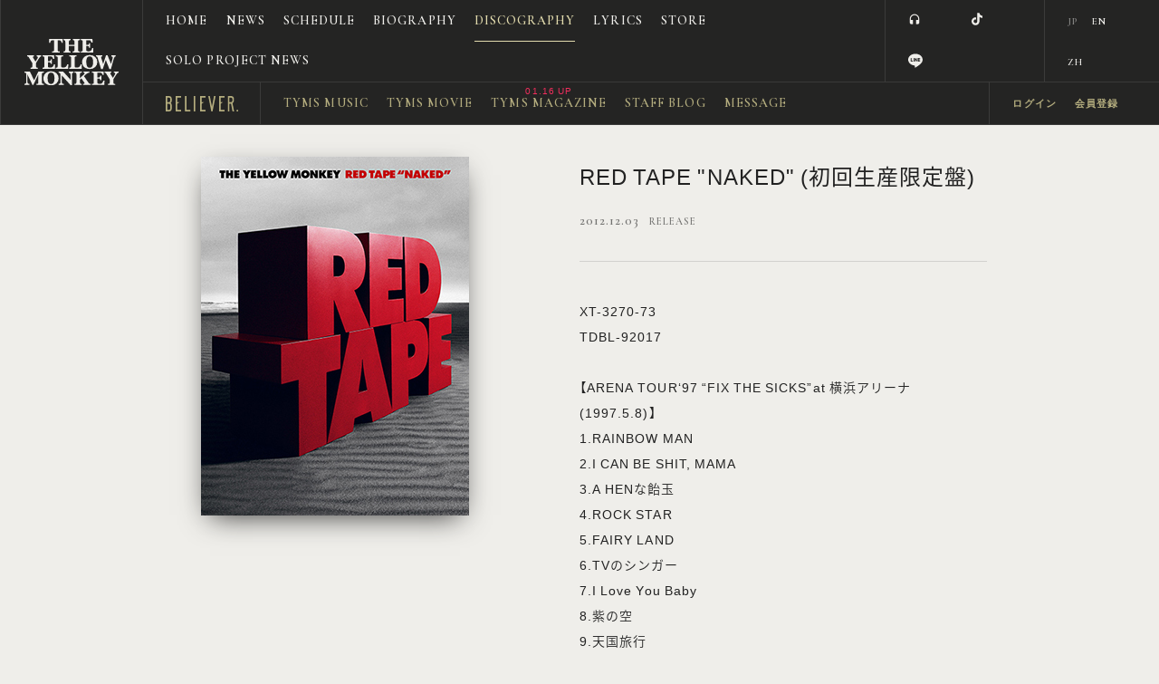

--- FILE ---
content_type: text/html; charset=UTF-8
request_url: https://theyellowmonkeysuper.jp/discography/detail/65/
body_size: 37324
content:
<!DOCTYPE html>
<html lang="ja" xmlns:fb="http://ogp.me/ns/fb#">
<head>
<meta charset="UTF-8">
<meta name="description" content="THE YELLOW MONKEY［ザ・イエロー・モンキー］オフィシャルサイト。最新情報、ディスコグラフィ、バイオグラフィなど掲載。オフィシャルファンクラブ「BELIEVER.」新規入会受付中。"><meta name="robots" content="index, follow"><meta name="viewport" content="width=device-width, initial-scale=1.0, minimum-scale=1.0, maximum-scale=1.0, shrink-to-fit=no" />
<meta name="format-detection" content="telephone=no">

<meta property="og:type" content="website">
<meta property="og:site_name" content="THE YELLOW MONKEY | ザ・イエロー・モンキー オフィシャルサイト">
<meta property="og:title" content="THE YELLOW MONKEY | ザ・イエロー・モンキー オフィシャルサイト">
<meta property="og:locale" content="ja_JP">
<meta property="og:url" content="https://theyellowmonkeysuper.jp/">
<meta property="og:image" content="https://theyellowmonkeysuper.jp/ogp_img.png">
<meta property="fb:app_id" content="">

<meta name="twitter:card" content="summary_large_image">
<meta name="twitter:site" content="THE YELLOW MONKEY | ザ・イエロー・モンキー オフィシャルサイト">
<meta name="twitter:title" content="THE YELLOW MONKEY | ザ・イエロー・モンキー オフィシャルサイト">
<meta name="twitter:description" content="THE YELLOW MONKEY［ザ・イエロー・モンキー］オフィシャルサイト。最新情報、ディスコグラフィ、バイオグラフィなど掲載。オフィシャルファンクラブ「BELIEVER.」新規入会受付中。">
<meta name="twitter:url" content="https://theyellowmonkeysuper.jp/">
<meta name="twitter:image" content="https://theyellowmonkeysuper.jp/ogp_img.png">

<title>RED TAPE "NAKED" (初回生産限定盤) ｜THE YELLOW MONKEY | ザ・イエロー・モンキー オフィシャルサイト</title>



<meta name="theme-color" content="#222">
<link rel="icon" type="image/x-icon" href="/favicon.ico?=20260120">
<link rel="apple-touch-icon" href="/apple-touch-icon.png?=20260120">
<link rel="stylesheet" href="/static/original/fanclub/css/minireset.css">
<link rel="stylesheet" href="//cdn.jsdelivr.net/npm/yakuhanjp@2.0.0/dist/css/yakuhanjp.min.css">
<link rel="stylesheet" href="https://cmn-assets.plusmember.jp/webfont/assets/font/fontawesome-4.7.0/css/font-awesome.min.css">
<link rel="stylesheet" href="//fonts.googleapis.com/icon?family=Material+Icons">
<link rel="stylesheet" href="//fonts.googleapis.com/css?family=Cormorant+Garamond:400,500,600,700">
<link rel="stylesheet" href="https://fonts.googleapis.com/css?family=Abel&display=swap" rel="stylesheet">
<link rel="stylesheet" href="/static/original/fanclub/css/fanclub-pc-service.css?=202601202320" media="(min-width:900px)">
<link rel="stylesheet" href="/static/original/fanclub/css/fanclub-sp-service.css?=202601202320" media="(max-width:900px)">

<!-- Google Tag Manager -->
<script type="text/javascript">
  (function () {
    var tagjs = document.createElement("script");
    var s = document.getElementsByTagName("script")[0];
    tagjs.async = true;
    tagjs.src = "//s.yjtag.jp/tag.js#site=anJkO5c,FR5htDd,ELdcYpS";
    s.parentNode.insertBefore(tagjs, s);
  }());
</script>
<!-- End Google Tag Manager -->
<script src="//ajax.googleapis.com/ajax/libs/jquery/1/jquery.min.js"></script>
<script src="/static/original/fanclub/js/countApi.js"></script>
<script src="/static/original/fanclub/js/inview.js"></script>
<script src="/static/original/fanclub/js/fanclub-service.js?=202601202320"></script>

<!-- Global site tag (gtag.js) - Google Ads: 773451732 -->
<script async src="https://www.googletagmanager.com/gtag/js?id=AW-773451732"></script>
<script>
  window.dataLayer = window.dataLayer || [];
  function gtag(){dataLayer.push(arguments);}
  gtag('js', new Date());

  gtag('config', 'AW-773451732');
</script>

<script async src="https://s.yimg.jp/images/listing/tool/cv/ytag.js"></script>
<script>
window.yjDataLayer = window.yjDataLayer || [];
function ytag() { yjDataLayer.push(arguments); }
</script>



            <script>
  (function(i,s,o,g,r,a,m){i['GoogleAnalyticsObject']=r;i[r]=i[r]||function(){
  (i[r].q=i[r].q||[]).push(arguments)},i[r].l=1*new Date();a=s.createElement(o),
  m=s.getElementsByTagName(o)[0];a.async=1;a.src=g;m.parentNode.insertBefore(a,m)
  })(window,document,'script','//www.google-analytics.com/analytics.js','ga');

  
  ga('create', 'UA-70841926-1', 'auto', {'allowLinker': true});
    ga('require', 'linker');
  ga('linker:autoLink', ['secure.plusmember.jp' ]);


  var browsingapp = 'false';
  ga('set', 'dimension5', browsingapp);
	


  var member =  '0';
  ga('set', 'dimension1', member);

  var member_hit = '0';
  ga('set', 'dimension6', member_hit);

  ga('send', 'pageview');
</script>

            <!-- Global site tag (gtag.js) - Google Analytics -->
    <script async src="https://www.googletagmanager.com/gtag/js?id=G-683BVPBN2E"></script>
    <script>
        window.dataLayer = window.dataLayer || [];
        function gtag(){dataLayer.push(arguments);}
        gtag('js', new Date());

                    gtag('config', 'G-683BVPBN2E');
                gtag('set', 'linker', {
            'accept_incoming': true,
            'domains': ['secure.plusmember.jp']
        });

                    var browsingapp = 'false';
            gtag('set', 'dimension5', browsingapp);
        
                    var member =  '0';
            gtag('set', 'dimension1', member);
            var member_hit = '0';
            gtag('set', 'dimension6', member_hit);
            </script>

</head>

<body   class="page--disco" style="" onContextmenu="return true">
<noscript>
<div class="noteBox">
<p class="note">JavaScriptが無効になっています</p>
<p>本サービスをお楽しみいただくには、JavaScript を有効にする必要があります。</p>
</div>
</noscript>

<!-- Google Tag Manager (noscript)│TYMS独自 -->
<noscript>
  <iframe src="//b.yjtag.jp/iframe?c=anJkO5c" width="1" height="1" frameborder="0" scrolling="no" marginheight="0" marginwidth="0"></iframe>
</noscript>
<!-- End Google Tag Manager (noscript) -->

<!-- ======= header ======= -->
<header>
	<h1 class="header-cell">
	<a href="https://theyellowmonkeysuper.jp/" title="THE YELLOW MONKEY OFFICIAL FAN CLUB 「BELIEVER.」">
	<img class="sp" src="/static/theyellowmonkey/fanclub_v2/common/logo_header_wht.png" alt="THE YELLOW MONKEY OFFICIAL FAN CLUB 「BELIEVER.」">
	<svg viewBox="0 0 123.07 61.27"><path class="cls-3" d="M38.78,1.59h-1.5a5,5,0,0,0-2,.29A2.32,2.32,0,0,0,34.25,3a5.57,5.57,0,0,0-.52,2H32.24V0H50.08V5.07H48.6a5.32,5.32,0,0,0-1.18-2.77A3.47,3.47,0,0,0,45,1.59H43.44v12.6a2.65,2.65,0,0,0,.41,1.7,2.31,2.31,0,0,0,1.74.48h.46v1.46H36.21V16.37h.42a2.24,2.24,0,0,0,1.74-.49,2.72,2.72,0,0,0,.4-1.69Z" transform="translate(0 0)"/><path class="cls-3" d="M58.06,9.28v4.9a2.55,2.55,0,0,0,.43,1.72,2.63,2.63,0,0,0,1.87.47v1.46h-9.3V16.37a2.83,2.83,0,0,0,1.87-.44,2.4,2.4,0,0,0,.47-1.74V3.64A2.51,2.51,0,0,0,53,1.92a2.73,2.73,0,0,0-1.9-.46V0h9.3V1.46a2.68,2.68,0,0,0-1.85.45,2.46,2.46,0,0,0-.45,1.73v4h7.32v-4A2.58,2.58,0,0,0,65,1.93a2.52,2.52,0,0,0-1.83-.47V0H72.4V1.46a2.9,2.9,0,0,0-1.89.43A2.41,2.41,0,0,0,70,3.64V14.19a2.5,2.5,0,0,0,.45,1.73,2.79,2.79,0,0,0,1.91.45v1.46H63.13V16.37a2.58,2.58,0,0,0,1.82-.46,2.51,2.51,0,0,0,.44-1.72V9.28Z" transform="translate(0 0)"/><path class="cls-3" d="M80.79,9.31v4.41a5.77,5.77,0,0,0,.14,1.65,1.26,1.26,0,0,0,.78.64,5.39,5.39,0,0,0,1.92.26,5.73,5.73,0,0,0,2.57-.44,3.91,3.91,0,0,0,1.47-1.52A8.1,8.1,0,0,0,88.61,12h1.47L90,17.83H73.66V16.37H74a2.22,2.22,0,0,0,1.73-.49,2.72,2.72,0,0,0,.4-1.69V3.62a2.66,2.66,0,0,0-.41-1.7A2.26,2.26,0,0,0,74,1.43h-.33V0H88.85l.26,4.62H87.64a7.78,7.78,0,0,0-.88-1.93,2.41,2.41,0,0,0-1-.92,4.76,4.76,0,0,0-1.66-.2H80.79V7.72h1.66A2.07,2.07,0,0,0,84,7.27a3,3,0,0,0,.44-1.76h1.49v6H84.45c0-.11,0-.2,0-.25a3,3,0,0,0-.32-1.38q-.32-.62-1.65-.62Z" transform="translate(0 0)"/><path class="cls-3" d="M10.39,32.05l-4-6.7a7.58,7.58,0,0,0-1.47-2A2.29,2.29,0,0,0,3.52,23V21.53h8.94V23Q11,23,11,23.77a3,3,0,0,0,.54,1.33l2.92,4.84,2.68-4.47a2.49,2.49,0,0,0,.42-1.3q0-1.17-1.72-1.17V21.53H22V23a2.19,2.19,0,0,0-1.53.63,14.76,14.76,0,0,0-1.94,2.67l-3.38,5.47v4a2.65,2.65,0,0,0,.41,1.7,2.27,2.27,0,0,0,1.71.48h.28v1.46H8V37.9h.29A2.24,2.24,0,0,0,10,37.41a2.72,2.72,0,0,0,.4-1.69Z" transform="translate(0 0)"/><path class="cls-3" d="M30.68,30.84v4.41a5.8,5.8,0,0,0,.14,1.65,1.26,1.26,0,0,0,.77.64,5.4,5.4,0,0,0,1.92.26,5.75,5.75,0,0,0,2.57-.43,3.91,3.91,0,0,0,1.47-1.52,8.12,8.12,0,0,0,.94-2.33H40l-.12,5.85H23.55V37.9h.33a2.22,2.22,0,0,0,1.73-.49,2.73,2.73,0,0,0,.4-1.69V25.15a2.66,2.66,0,0,0-.41-1.7A2.26,2.26,0,0,0,23.88,23h-.33V21.53H38.74L39,26.15H37.53a7.7,7.7,0,0,0-.88-1.93,2.41,2.41,0,0,0-1-.92A4.79,4.79,0,0,0,34,23.1H30.68v6.15h1.66a2.07,2.07,0,0,0,1.57-.45A3,3,0,0,0,34.35,27h1.49v6H34.35c0-.11,0-.2,0-.25A3,3,0,0,0,34,31.46q-.32-.62-1.65-.62Z" transform="translate(0 0)"/><path class="cls-3" d="M57.28,33.43l-.08,5.93H40.95V37.9h.26A2.24,2.24,0,0,0,43,37.41a2.74,2.74,0,0,0,.4-1.69V25.18a2.62,2.62,0,0,0-.42-1.7A2.29,2.29,0,0,0,41.21,23h-.26V21.54h9.56V23h-.36a2.24,2.24,0,0,0-1.74.49,2.72,2.72,0,0,0-.4,1.69V35.35a5.45,5.45,0,0,0,.13,1.51,1.24,1.24,0,0,0,.69.64,4.92,4.92,0,0,0,2,.27,4.72,4.72,0,0,0,3.5-1.18,6.25,6.25,0,0,0,1.58-3.16Z" transform="translate(0 0)"/><path class="cls-3" d="M74.92,33.43l-.08,5.93H58.59V37.9h.26a2.24,2.24,0,0,0,1.74-.49,2.73,2.73,0,0,0,.4-1.69V25.18a2.62,2.62,0,0,0-.42-1.7A2.29,2.29,0,0,0,58.86,23h-.26V21.54h9.56V23H67.8a2.24,2.24,0,0,0-1.74.49,2.71,2.71,0,0,0-.4,1.69V35.35a5.47,5.47,0,0,0,.13,1.51,1.25,1.25,0,0,0,.69.64,4.91,4.91,0,0,0,2,.27,4.71,4.71,0,0,0,3.5-1.18,6.25,6.25,0,0,0,1.58-3.16Z" transform="translate(0 0)"/><path class="cls-3" d="M75.28,30.4a9.16,9.16,0,0,1,1.34-4.69,8.29,8.29,0,0,1,3.64-3.39,11.24,11.24,0,0,1,4.91-1.1,9.89,9.89,0,0,1,7.38,2.71,9.12,9.12,0,0,1,2.68,6.66A8.84,8.84,0,0,1,92.56,37a9.75,9.75,0,0,1-7.26,2.69,11.32,11.32,0,0,1-5.56-1.33,7.71,7.71,0,0,1-3.44-3.57,10.6,10.6,0,0,1-1-4.44m5.5-.15q0,4.12,1.1,5.94A3.6,3.6,0,0,0,85.17,38a3.91,3.91,0,0,0,3.43-1.66q1.16-1.67,1.16-5.83a11.7,11.7,0,0,0-1.08-5.69,4.09,4.09,0,0,0-6.79-.13,10.75,10.75,0,0,0-1.1,5.56" transform="translate(0 0)"/><path class="cls-3" d="M100.2,39.73,95.86,25.61a5.82,5.82,0,0,0-1-2.26A2.06,2.06,0,0,0,93.51,23V21.53h8.13V23c-1,0-1.46.3-1.46.89a4.29,4.29,0,0,0,.21,1.21l2.5,8,3.76-11.52h2l4.51,11.52,2-7.23a5.36,5.36,0,0,0,.22-1.29q0-1.54-1.75-1.54V21.53h5.71V23a2,2,0,0,0-1.39.56,9.17,9.17,0,0,0-1.38,3.37L113,39.73H111l-4.65-12-4,12Z" transform="translate(0 0)"/><path class="cls-3" d="M10.56,60.9,3.93,47v9.22A7.16,7.16,0,0,0,4.1,58a1.8,1.8,0,0,0,.8,1,2.73,2.73,0,0,0,1.52.41V60.9H0V59.44A2.45,2.45,0,0,0,1.46,59a1.78,1.78,0,0,0,.76-1,8.65,8.65,0,0,0,.14-1.83V46.78A2.54,2.54,0,0,0,1.89,45,2.8,2.8,0,0,0,0,44.53V43.07H7.14l5.5,11.71,5.55-11.71h7.17v1.46H25a2.24,2.24,0,0,0-1.74.49,2.73,2.73,0,0,0-.4,1.69V57.26a2.65,2.65,0,0,0,.41,1.7,2.29,2.29,0,0,0,1.73.48h.41V60.9H15.7V59.44h.35a2.22,2.22,0,0,0,1.73-.49,2.72,2.72,0,0,0,.4-1.69V46.78L11.58,60.9Z" transform="translate(0 0)"/><path class="cls-3" d="M24.75,51.93a9.18,9.18,0,0,1,1.34-4.7,8.32,8.32,0,0,1,3.64-3.39,11.25,11.25,0,0,1,4.91-1.1A9.9,9.9,0,0,1,42,45.47a9.13,9.13,0,0,1,2.68,6.66A8.84,8.84,0,0,1,42,58.57a9.75,9.75,0,0,1-7.26,2.7,11.33,11.33,0,0,1-5.56-1.33,7.71,7.71,0,0,1-3.44-3.57,10.62,10.62,0,0,1-1-4.44m5.5-.15q0,4.12,1.1,5.94a3.6,3.6,0,0,0,3.29,1.82,3.91,3.91,0,0,0,3.43-1.66q1.16-1.66,1.16-5.83a11.71,11.71,0,0,0-1.08-5.69,3.69,3.69,0,0,0-3.45-1.88,3.68,3.68,0,0,0-3.34,1.75,10.75,10.75,0,0,0-1.1,5.56" transform="translate(0 0)"/><path class="cls-3" d="M48.78,48.14v8.19c0,1.32.24,2.16.72,2.54a2.87,2.87,0,0,0,1.83.56V60.9H44.64V59.44A2.65,2.65,0,0,0,46.12,59a1.83,1.83,0,0,0,.8-1,6.27,6.27,0,0,0,.17-1.72v-9.1q0-2.72-2.55-2.72V43.07h6L60.34,54V47.45q0-2.92-2.46-2.92V43.07h6.4v1.46A2.32,2.32,0,0,0,63,44.9a1.88,1.88,0,0,0-.8.94A5.06,5.06,0,0,0,62,47.5V61.19H60.34Z" transform="translate(0 0)"/><path class="cls-3" d="M72.61,53.85v3.41A2.64,2.64,0,0,0,73,59a2.42,2.42,0,0,0,1.79.47V60.9h-9.3V59.44h.28a2.24,2.24,0,0,0,1.74-.49,2.72,2.72,0,0,0,.4-1.69V46.71a2.65,2.65,0,0,0-.42-1.7,2.28,2.28,0,0,0-1.73-.48h-.28V43.07H75v1.46h-.29A2.22,2.22,0,0,0,73,45a2.72,2.72,0,0,0-.4,1.69v5l4.83-4.44q1.26-1.16,1.26-1.89t-1.59-.81V43.07H85v1.46a5.35,5.35,0,0,0-2.26.55,15.33,15.33,0,0,0-3.35,2.57l-1.62,1.5,4.9,7.28a10.05,10.05,0,0,0,2,2.43,3.61,3.61,0,0,0,2.16.59V60.9H76.63V59.44q2,0,2-.8a4.22,4.22,0,0,0-.81-1.52l-3.39-4.94Z" transform="translate(0 0)"/><path class="cls-3" d="M95.32,52.38v4.41a5.8,5.8,0,0,0,.15,1.65,1.25,1.25,0,0,0,.78.64,5.39,5.39,0,0,0,1.92.26,5.76,5.76,0,0,0,2.57-.43,3.93,3.93,0,0,0,1.47-1.52,8.16,8.16,0,0,0,.94-2.33h1.47l-.12,5.85H88.2V59.44h.33a2.22,2.22,0,0,0,1.73-.49,2.72,2.72,0,0,0,.4-1.69V46.68a2.65,2.65,0,0,0-.42-1.7,2.26,2.26,0,0,0-1.72-.48H88.2V43.07h15.19l.26,4.62h-1.47a7.76,7.76,0,0,0-.88-1.93,2.42,2.42,0,0,0-1-.92,4.81,4.81,0,0,0-1.66-.2H95.32v6.15H97a2.07,2.07,0,0,0,1.57-.45A3,3,0,0,0,99,48.58h1.49v6H99c0-.11,0-.2,0-.25A3,3,0,0,0,98.68,53q-.32-.62-1.65-.62Z" transform="translate(0 0)"/><path class="cls-3" d="M111.5,53.59l-4-6.7a7.59,7.59,0,0,0-1.47-2,2.29,2.29,0,0,0-1.39-.39V43.07h8.94v1.46q-1.44,0-1.45.78a3,3,0,0,0,.54,1.33l2.92,4.84L118.26,47a2.51,2.51,0,0,0,.42-1.3q0-1.17-1.72-1.17V43.07h6.11v1.46a2.19,2.19,0,0,0-1.53.63,14.78,14.78,0,0,0-1.94,2.67l-3.38,5.47v4a2.64,2.64,0,0,0,.42,1.7,2.26,2.26,0,0,0,1.72.48h.28V60.9h-9.56V59.44h.29a2.25,2.25,0,0,0,1.74-.49,2.74,2.74,0,0,0,.4-1.69Z" transform="translate(0 0)"/></svg>
	</a>
	</h1>
	<nav class="g-nav drawer">
	<div class="nav-wrap--base nav-wrap--free">
	<ul class="nav--base nav--free header-cell clearfix">
	<li class="nav__item--home"><a href="http://theyellowmonkeysuper.jp">HOME</a></li>
<li class="nav__item--news"><a href="http://theyellowmonkeysuper.jp/news/list/2">NEWS<span class="date"></span></a></li>
<li class="nav__item--schedule"><a href="http://theyellowmonkeysuper.jp/schedule/list/">SCHEDULE</a></li>
<li class="nav__item--biography"><a href="https://theyellowmonkeysuper.jp/feature/biography_v2">BIOGRAPHY</a></li>
<li class="nav__item--discography"><a href="http://theyellowmonkeysuper.jp/discography/">DISCOGRAPHY</a></li>
<li class="nav__item--lyrics"><a href="http://theyellowmonkeysuper.jp/lyrics/">LYRICS</a></li>
<li class="nav__item--goods"><a href="http://store.plusmember.jp/tyms/" target="_blank">STORE</a></li>
<li class="nav__item--appli sp"><a href="https://theyellowmonkeysuper.jp/feature/browsing">APPLI</a></li>
<li class="nav__item--soloproject"><a href="http://theyellowmonkeysuper.jp/member/list/1/2/">SOLO PROJECT NEWS</a></li>
	</ul>
		<ul class="nav--base nav--social header-cell">
		<li><a href="https://tym.lnk.to/discographyAW" target="_blank"><i class="material-icons">headset</i></a></li>

<li><a href="https://twitter.com/TYMSproject" target="_blank"><i class="fa fa-twitter" aria-hidden="true"></i></a></li>
<li><a href="https://www.facebook.com/tymsproject/" target="_blank"><i class="fa fa-facebook" aria-hidden="true"></i></a></li>
<li><a href="https://www.instagram.com/theyellowmonkey.jp/" target="_blank"><i class="fa fa-instagram" aria-hidden="true"></i></a></li>
<li><a href="https://www.tiktok.com/@theyellowmonkey.jp" target="_blank"><svg class="sns-tiktok" xmlns="http://www.w3.org/2000/svg" width="20px" height="20px" viewBox="0 0 448 512"><path d="M448,209.91a210.06,210.06,0,0,1-122.77-39.25V349.38A162.55,162.55,0,1,1,185,188.31V278.2a74.62,74.62,0,1,0,52.23,71.18V0l88,0a121.18,121.18,0,0,0,1.86,22.17h0A122.18,122.18,0,0,0,381,102.39a121.43,121.43,0,0,0,67,20.14Z"/></svg></a></li>
<li><a href="https://www.youtube.com/c/theyellowmonkey" target="_blank"><i class="fa fa-youtube-play" aria-hidden="true"></i></a></li>
<li class="icon--line"><a href="https://line.me/R/ti/p/%40theyellowmonkey" target="_blank"><svg xmlns="http://www.w3.org/2000/svg" xmlns:xlink="http://www.w3.org/1999/xlink" width="20px" height="20px" viewBox="0 0 315 300"><path d="M280.344,206.351 C280.344,206.351 280.354,206.351 280.354,206.351 C247.419,244.375 173.764,290.686 157.006,297.764 C140.251,304.844 142.724,293.258 143.409,289.286 C143.809,286.909 145.648,275.795 145.648,275.795 C146.179,271.773 146.725,265.543 145.139,261.573 C143.374,257.197 136.418,254.902 131.307,253.804 C55.860,243.805 0.004,190.897 0.004,127.748 C0.004,57.307 70.443,-0.006 157.006,-0.006 C243.579,-0.006 314.004,57.307 314.004,127.748 C314.004,155.946 303.108,181.342 280.344,206.351 ZM95.547,153.146 C95.547,153.146 72.581,153.146 72.581,153.146 C72.581,153.146 72.581,98.841 72.581,98.841 C72.581,94.296 68.894,90.583 64.352,90.583 C59.819,90.583 56.127,94.296 56.127,98.841 C56.127,98.841 56.127,161.398 56.127,161.398 C56.127,165.960 59.819,169.660 64.352,169.660 C64.352,169.660 95.547,169.660 95.547,169.660 C100.092,169.660 103.777,165.960 103.777,161.398 C103.777,156.851 100.092,153.146 95.547,153.146 ZM127.810,98.841 C127.810,94.296 124.120,90.583 119.583,90.583 C115.046,90.583 111.356,94.296 111.356,98.841 C111.356,98.841 111.356,161.398 111.356,161.398 C111.356,165.960 115.046,169.660 119.583,169.660 C124.120,169.660 127.810,165.960 127.810,161.398 C127.810,161.398 127.810,98.841 127.810,98.841 ZM202.908,98.841 C202.908,94.296 199.219,90.583 194.676,90.583 C190.137,90.583 186.442,94.296 186.442,98.841 C186.442,98.841 186.442,137.559 186.442,137.559 C186.442,137.559 154.466,93.894 154.466,93.894 C152.926,91.818 150.460,90.583 147.892,90.583 C147.007,90.583 146.127,90.730 145.282,91.010 C141.916,92.142 139.650,95.287 139.650,98.841 C139.650,98.841 139.650,161.398 139.650,161.398 C139.650,165.960 143.345,169.660 147.885,169.660 C152.427,169.660 156.114,165.960 156.114,161.398 C156.114,161.398 156.114,122.705 156.114,122.705 C156.114,122.705 188.090,166.354 188.090,166.354 C189.637,168.431 192.094,169.660 194.667,169.660 C195.546,169.660 196.434,169.521 197.279,169.236 C200.650,168.114 202.908,164.966 202.908,161.398 C202.908,161.398 202.908,98.841 202.908,98.841 ZM253.385,138.381 C257.927,138.381 261.617,134.674 261.617,130.129 C261.617,125.569 257.927,121.872 253.385,121.872 C253.385,121.872 230.426,121.872 230.426,121.872 C230.426,121.872 230.426,107.103 230.426,107.103 C230.426,107.103 253.385,107.103 253.385,107.103 C257.927,107.103 261.617,103.398 261.617,98.841 C261.617,94.296 257.927,90.583 253.385,90.583 C253.385,90.583 222.187,90.583 222.187,90.583 C217.650,90.583 213.955,94.296 213.955,98.841 C213.955,98.850 213.955,98.858 213.955,98.878 C213.955,98.878 213.955,130.109 213.955,130.109 C213.955,130.114 213.955,130.129 213.955,130.129 C213.955,130.139 213.955,130.139 213.955,130.149 C213.955,130.149 213.955,161.398 213.955,161.398 C213.955,165.960 217.655,169.660 222.187,169.660 C222.187,169.660 253.385,169.660 253.385,169.660 C257.915,169.660 261.617,165.960 261.617,161.398 C261.617,156.851 257.915,153.146 253.385,153.146 C253.385,153.146 230.426,153.146 230.426,153.146 C230.426,153.146 230.426,138.381 230.426,138.381 C230.426,138.381 253.385,138.381 253.385,138.381 Z"></svg></a></li>
	</ul>
		<ul class="nav--base nav--language header-cell">
		<form action="" method="get">
			<li class="current">
		<label><input type="submit" value="ja" name="lang">JP</label>
		</li>
			<li>
		<label><input type="submit" value="en" name="lang">EN</label>
		</li>
			<li>
		<label><input type="submit" value="zh-tw" name="lang">ZH</label>
		</li>
		</form>
	</ul>
	</div>
	<div class="nav-wrap--base nav-wrap--member">
	<div class="nav__fc-logo header-cell"><a href="https://theyellowmonkeysuper.jp/#anchor-fc">
	<svg viewBox="0 0 314.57 65.91"><path d="M26.37,19.77V13.18A13.2,13.2,0,0,0,13.18,0H0V65.91H13.18A13.2,13.2,0,0,0,26.37,52.73V39.55a13.16,13.16,0,0,0-4.47-9.89A13.16,13.16,0,0,0,26.37,19.77Zm-6.59,33a6.6,6.6,0,0,1-6.59,6.59H6.59V33h6.59a6.6,6.6,0,0,1,6.59,6.59Zm0-33a6.6,6.6,0,0,1-6.59,6.59H6.59V6.59h6.59a6.6,6.6,0,0,1,6.59,6.59Z"/><polygon points="66.64 6.59 66.64 0 43.57 0 43.57 65.91 66.64 65.91 66.64 59.32 50.16 59.32 50.16 32.96 60.05 26.36 50.16 26.36 50.16 6.59 66.64 6.59"/><polygon points="172.82 6.59 172.82 0 149.75 0 149.75 65.91 172.82 65.91 172.82 59.32 156.35 59.32 156.35 32.96 166.23 26.36 156.35 26.36 156.35 6.59 172.82 6.59"/><polygon points="255.22 6.59 255.22 0 232.15 0 232.15 65.91 255.22 65.91 255.22 59.32 238.74 59.32 238.74 32.96 248.63 26.36 238.74 26.36 238.74 6.59 255.22 6.59"/><polygon points="106.91 65.91 83.84 65.91 83.84 0 90.43 0 90.43 59.32 106.91 59.32 106.91 65.91"/><rect x="121.74" width="6.59" height="65.91"/><path d="M297.18,65.91l-7-34.94a13.18,13.18,0,0,0,6.27-11.2V13.18A13.2,13.2,0,0,0,283.28,0H270.09V65.91h6.59V33h6.59l.58,0,6.6,33ZM276.68,26.37V6.59h6.59a6.6,6.6,0,0,1,6.59,6.59v6.59a6.6,6.6,0,0,1-6.59,6.59Z"/><polygon points="203.54 65.91 216.72 0 210 0 200.84 45.81 191.67 0 184.95 0 198.13 65.91 203.54 65.91"/><rect x="307.98" y="59.32" width="6.59" height="6.59"/></svg></a></div>
	<ul class="nav--base nav--member header-cell clearfix">
	<li class="nav__item--fc-news sp"><a href="http://theyellowmonkeysuper.jp/news/1003">FC NEWS<span class="date"></span></a></li>
<li class="nav__item--music"><a href="https://theyellowmonkeysuper.jp/feature/tyms_music">TYMS MUSIC<span class="date"></span></a></li>
<li class="nav__item--movie"><a href="http://theyellowmonkeysuper.jp/movies/category/">TYMS MOVIE<span class="date"></span></a></li>
<li class="nav__item--magazine"><a href="http://theyellowmonkeysuper.jp/news/list/1015">TYMS MAGAZINE<span class="date"></span></a></li>
<li class="nav__item--blog"><a href="http://theyellowmonkeysuper.jp/tyms.staff/list/5/0/">STAFF BLOG<span class="date"></span></a></li>
<li class="nav__item--message"><a href="http://theyellowmonkeysuper.jp/qa/list/2/">MESSAGE</a></li>
	</ul>
	<ul class="nav--base nav--login header-cell">
            <li><a href="https://secure.plusmember.jp/theyellowmonkey/1/login/?lang=ja">ログイン</a></li>
      <li><a href="https://theyellowmonkeysuper.jp/feature/entry">会員登録</a></li>
      	<br class="sp">
		<li class="nav__item--icon"><a href="https://theyellowmonkeysuper.jp/feature/about_point"><i class="fa fa-product-hunt" aria-hidden="true"></i><span class="sp">TYMS POINT</span></a></li>
  		    <li class="nav__item--icon sp"><a href="https://theyellowmonkeysuper.jp/visit"><i class="fa fa-check-circle" aria-hidden="true"></i>CHECK IN</a></li>
        	</ul>
	</div>
	</nav>

	<div class="drawer__btn sp" id="drawer__btn">
	<span></span>
	<span></span>
	<span></span>
	</div><!-- / navBtn -->


	<ul class="nav--language sp">
		<form action="" method="get">
			<li class="current">
		<label><input type="submit" value="ja" name="lang">JP</label>
		</li>
			<li>
		<label><input type="submit" value="en" name="lang">EN</label>
		</li>
			<li>
		<label><input type="submit" value="zh-tw" name="lang">ZH</label>
		</li>
		</form>
			<li class="nav__item--linkfire"><a href="https://tym.lnk.to/discographyAW" target="_blank"><i class="material-icons">headset</i></a></li>
		<script>
		$(function(){
			$('.nav--language.sp .nav__item--linkfire').appendTo('.nav--language.sp form');
		});
		</script>
		</ul>

	


</header>
<div class="wrap">

<script src="/static/original/fanclub/js/slick.min.js"></script>
<link rel="stylesheet" href="/static/original/fanclub/css/slick.css">
<script>
$(function() {
	var $win = $(window);
	$win.on('load resize', function() {
	  var windowWidth = window.innerWidth;
	  if (windowWidth > 900) {
	    // PCの処理
	  }  else {
	//  $('#btn--tymsmusic').appendTo('.block--detail');
	  $('.list--jacket').slick({
      centerMode: true,
      arrows: false,
      slidesToShow: 1,
      centerPadding: '6%',
      infinite:false
	  });
	  }
	});

});
</script>
<script>
$(function() {
	$('.block--comment, .block--review').find('img').wrap('<div class="ph">').after('<img src="/static/common/global-image/dummy.gif" class="dummy">');
});
</script>
<script>
$(function() {
	$('.block--comment, .block--review').find('iframe').wrap('<div class="iframe-wrap">');
});
</script>
<section class="section--base section--detail">

<div class="area--disco-detail clearfix">
<div class="block--jacket">
<ul class="list--jacket">
	<li>
	<figure class="ph">
	<img src="https://s3-aop.plusmember.jp/prod/public/theyellowmonkey/contents/discography/18fbc26a3880d0fac71e132dea3f38ac.jpeg" alt="RED TAPE &quot;NAKED&quot; (初回生産限定盤) ">
	<img src="/static/common/global-image/dummy.gif" class="dummy">
		</figure>
	</li>
</ul>
</div>
<div class="block--detail">
<h3 class="tit">RED TAPE "NAKED" (初回生産限定盤) </h3>
<p class="date">2012.12.03<span>Release</span></p>

	<div class="block--comment">XT-3270-73<br>
TDBL-92017<br>
<br>
【ARENA TOUR‘97 “FIX THE SICKS”at 横浜アリーナ (1997.5.8)】<br>
1.RAINBOW MAN<br>
2.I CAN BE SHIT, MAMA<br>
3.A HENな飴玉<br>
4.ROCK STAR<br>
5.FAIRY LAND<br>
6.TVのシンガー<br>
7.I Love You Baby<br>
8.紫の空<br>
9.天国旅行<br>
10.Subjective Late Show<br>
11.NAI<br>
12.創生児<br>
13.HOTEL宇宙船<br>
14.SPARK<br>
15.淡い心だって言ってたよ<br>
16.花吹雪<br>
17.LOVE LOVE SHOW<br>
18.悲しきASIAN BOY<br>
19.見てないようで見てる<br>
20.赤裸々GO!GO!GO!<br>
21.人生の終わり（FOR GRANDMOTHER）<br>
22.楽園<br>
23.WELCOME TO MY DOGHOUSE<br>
<br>
【TOUR‘97 ～紫の炎～ at 西宮スタジアム (1997.9.14)】<br>
1.Romantist Taste<br>
2.楽園<br>
3. I Love You Baby<br>
4.Tactics<br>
5.TVのシンガー<br>
6.紫の空<br>
7.薔薇娼婦麗奈<br>
8.天国旅行<br>
9.熱帯夜<br>
10.SPARK<br>
11.JAM<br>
12.BURN<br>
13.LOVE LOVE SHOW<br>
14.SUCK OF LIFE<br>
15.空の青と本当の気持ち<br>
16.人生の終わり（FOR GRANDMOTHER）<br>
17.Love Communication<br>
18.悲しきASIAN BOY<br>
<br>
【BONUS DISC】<br>
1.THE YELLOW MONKEY1997<br>
RAD TAPE 宣伝用VIDEO(Burn)<br>
<br>
<div class='discography_detail_b_banner clearfix'>
<ul class='clearfix'>
<li>
<a href='http://theyellowmonkey.syncl.jp/?p=shop&id=528892&af=' target='_blank'><img src='/static/original/fanclub-pc/images/disco/peace_maker_disco.png'></a>
<div class='k_c01'><a href='http://theyellowmonkey.syncl.jp/?p=shop&id=528892&af=' target='_blank'>PEACE-MAKERにて試聴できます</a></div>
</li>
<li>
<a href='https://itunes.apple.com/jp/album/red-tape-naked-live/id576713270' target='_blank'><img src='/static/original/fanclub-pc/images/disco/itunes_disco.png' class='d_d_b_s_9b'></a>
<div class='k_c01'><a href='https://itunes.apple.com/jp/album/red-tape-naked-live/id576713270' target='_blank'>iTunesにて試聴できます</a></div>
</li>
</ul>
<!-- ▲END discography_detail_b_banner--></div>
<!-- ▲END discography_detail_b</div>-->
</div>


<ul class="block--track">
</ul>


</div><!-- / blockdetail -->
</div><!-- /area--disco-detail -->
<p class="detail__btn"><a href="javascript:history.back();"></a></p>
</section>
<div class="block--page-top"><a href="#"></a></div>
<!-- ====== footer ====== -->
<footer>
	<div class="block--official sp">
	<ul class="footer__nav nav--free clearfix">
	<li class="nav__item--home"><a href="http://theyellowmonkeysuper.jp">HOME</a></li>
<li class="nav__item--news"><a href="http://theyellowmonkeysuper.jp/news/list/2">NEWS<span class="date"></span></a></li>
<li class="nav__item--schedule"><a href="http://theyellowmonkeysuper.jp/schedule/list/">SCHEDULE</a></li>
<li class="nav__item--biography"><a href="https://theyellowmonkeysuper.jp/feature/biography_v2">BIOGRAPHY</a></li>
<li class="nav__item--discography"><a href="http://theyellowmonkeysuper.jp/discography/">DISCOGRAPHY</a></li>
<li class="nav__item--lyrics"><a href="http://theyellowmonkeysuper.jp/lyrics/">LYRICS</a></li>
<li class="nav__item--goods"><a href="http://store.plusmember.jp/tyms/" target="_blank">STORE</a></li>
<li class="nav__item--appli sp"><a href="https://theyellowmonkeysuper.jp/feature/browsing">APPLI</a></li>
<li class="nav__item--soloproject"><a href="http://theyellowmonkeysuper.jp/member/list/1/2/">SOLO PROJECT NEWS</a></li>
	</ul>
		<div class="footer__app">
	<a href="https://theyellowmonkeysuper.jp/feature/browsing" class="clearfix">
	<p class="thumb"><img src="/static/common/global-image/dummy.gif" alt="APPLI"></p>
	<p class="tit">THE YELLOW MONKEY<br>オフィシャルアプリ</p>
	</a>
	</div><!-- / footer__app -->
		</div><!-- block--official -->

	<div class="block--member sp">
	<p class="nav-tit"><a href="#fc"><svg viewBox="0 0 314.57 65.91"><path d="M26.37,19.77V13.18A13.2,13.2,0,0,0,13.18,0H0V65.91H13.18A13.2,13.2,0,0,0,26.37,52.73V39.55a13.16,13.16,0,0,0-4.47-9.89A13.16,13.16,0,0,0,26.37,19.77Zm-6.59,33a6.6,6.6,0,0,1-6.59,6.59H6.59V33h6.59a6.6,6.6,0,0,1,6.59,6.59Zm0-33a6.6,6.6,0,0,1-6.59,6.59H6.59V6.59h6.59a6.6,6.6,0,0,1,6.59,6.59Z"/><polygon points="66.64 6.59 66.64 0 43.57 0 43.57 65.91 66.64 65.91 66.64 59.32 50.16 59.32 50.16 32.96 60.05 26.36 50.16 26.36 50.16 6.59 66.64 6.59"/><polygon points="172.82 6.59 172.82 0 149.75 0 149.75 65.91 172.82 65.91 172.82 59.32 156.35 59.32 156.35 32.96 166.23 26.36 156.35 26.36 156.35 6.59 172.82 6.59"/><polygon points="255.22 6.59 255.22 0 232.15 0 232.15 65.91 255.22 65.91 255.22 59.32 238.74 59.32 238.74 32.96 248.63 26.36 238.74 26.36 238.74 6.59 255.22 6.59"/><polygon points="106.91 65.91 83.84 65.91 83.84 0 90.43 0 90.43 59.32 106.91 59.32 106.91 65.91"/><rect x="121.74" width="6.59" height="65.91"/><path d="M297.18,65.91l-7-34.94a13.18,13.18,0,0,0,6.27-11.2V13.18A13.2,13.2,0,0,0,283.28,0H270.09V65.91h6.59V33h6.59l.58,0,6.6,33ZM276.68,26.37V6.59h6.59a6.6,6.6,0,0,1,6.59,6.59v6.59a6.6,6.6,0,0,1-6.59,6.59Z"/><polygon points="203.54 65.91 216.72 0 210 0 200.84 45.81 191.67 0 184.95 0 198.13 65.91 203.54 65.91"/><rect x="307.98" y="59.32" width="6.59" height="6.59"/></svg></a></p>
	<ul class="nav--base nav--footer-login">
    	  	<li><a href="https://theyellowmonkeysuper.jp/feature/entry">JOIN</a></li>
  	<li><a href="https://secure.plusmember.jp/theyellowmonkey/1/login/?lang=ja">LOGIN</a></li>
  	  	</ul>
	<ul class="footer__nav nav--member clearfix">
		<li class="nav__item--fc-news sp"><a href="http://theyellowmonkeysuper.jp/news/1003">FC NEWS<span class="date"></span></a></li>
<li class="nav__item--music"><a href="https://theyellowmonkeysuper.jp/feature/tyms_music">TYMS MUSIC<span class="date"></span></a></li>
<li class="nav__item--movie"><a href="http://theyellowmonkeysuper.jp/movies/category/">TYMS MOVIE<span class="date"></span></a></li>
<li class="nav__item--magazine"><a href="http://theyellowmonkeysuper.jp/news/list/1015">TYMS MAGAZINE<span class="date"></span></a></li>
<li class="nav__item--blog"><a href="http://theyellowmonkeysuper.jp/tyms.staff/list/5/0/">STAFF BLOG<span class="date"></span></a></li>
<li class="nav__item--message"><a href="http://theyellowmonkeysuper.jp/qa/list/2/">MESSAGE</a></li>
	</ul>
	</div><!-- block--member -->

	<div class="block--support">
	<ul class="footer__nav nav--support clearfix">

		<li><a href="https://theyellowmonkeysuper.jp/faq/">ヘルプ・お問い合わせ</a></li>
<li><a href="https://theyellowmonkeysuper.jp/feature/privacy">プライバシーポリシー</a></li>
<li><a href="https://theyellowmonkeysuper.jp/feature/terms">ご利用規約</a></li>
<li><a href="https://theyellowmonkeysuper.jp/feature/device">推奨環境について</a></li>
<li><a href="https://theyellowmonkeysuper.jp/feature/deals">特定商取引法に基づく表記</a></li>
<li><a href="https://theyellowmonkeysuper.jp/feature/link">リンク</a></li>
<li><a href="https://theyellowmonkeysuper.jp/faq/detail/83">メンバー宛のプレゼント及びメッセージに関して</a></li>
<li class="pc"><a href="https://theyellowmonkeysuper.jp/feature/browsing">アプリ</a></li>
<li><a href="https://theyellowmonkeysuper.jp/feature/line_stamp">LINEスタンプ</a></li>
<li><a href="https://theyellowmonkeysuper.jp/feature/0023968ec58583dee73ac4b995dcdcb8">バラ色募金について</a></li>	

	</ul>
	<ul class="nav--social">
		<li><a href="https://tym.lnk.to/discographyAW" target="_blank"><i class="material-icons">headset</i></a></li>

<li><a href="https://twitter.com/TYMSproject" target="_blank"><i class="fa fa-twitter" aria-hidden="true"></i></a></li>
<li><a href="https://www.facebook.com/tymsproject/" target="_blank"><i class="fa fa-facebook" aria-hidden="true"></i></a></li>
<li><a href="https://www.instagram.com/theyellowmonkey.jp/" target="_blank"><i class="fa fa-instagram" aria-hidden="true"></i></a></li>
<li><a href="https://www.tiktok.com/@theyellowmonkey.jp" target="_blank"><svg class="sns-tiktok" xmlns="http://www.w3.org/2000/svg" width="20px" height="20px" viewBox="0 0 448 512"><path d="M448,209.91a210.06,210.06,0,0,1-122.77-39.25V349.38A162.55,162.55,0,1,1,185,188.31V278.2a74.62,74.62,0,1,0,52.23,71.18V0l88,0a121.18,121.18,0,0,0,1.86,22.17h0A122.18,122.18,0,0,0,381,102.39a121.43,121.43,0,0,0,67,20.14Z"/></svg></a></li>
<li><a href="https://www.youtube.com/c/theyellowmonkey" target="_blank"><i class="fa fa-youtube-play" aria-hidden="true"></i></a></li>
<li class="icon--line"><a href="https://line.me/R/ti/p/%40theyellowmonkey" target="_blank"><svg xmlns="http://www.w3.org/2000/svg" xmlns:xlink="http://www.w3.org/1999/xlink" width="20px" height="20px" viewBox="0 0 315 300"><path d="M280.344,206.351 C280.344,206.351 280.354,206.351 280.354,206.351 C247.419,244.375 173.764,290.686 157.006,297.764 C140.251,304.844 142.724,293.258 143.409,289.286 C143.809,286.909 145.648,275.795 145.648,275.795 C146.179,271.773 146.725,265.543 145.139,261.573 C143.374,257.197 136.418,254.902 131.307,253.804 C55.860,243.805 0.004,190.897 0.004,127.748 C0.004,57.307 70.443,-0.006 157.006,-0.006 C243.579,-0.006 314.004,57.307 314.004,127.748 C314.004,155.946 303.108,181.342 280.344,206.351 ZM95.547,153.146 C95.547,153.146 72.581,153.146 72.581,153.146 C72.581,153.146 72.581,98.841 72.581,98.841 C72.581,94.296 68.894,90.583 64.352,90.583 C59.819,90.583 56.127,94.296 56.127,98.841 C56.127,98.841 56.127,161.398 56.127,161.398 C56.127,165.960 59.819,169.660 64.352,169.660 C64.352,169.660 95.547,169.660 95.547,169.660 C100.092,169.660 103.777,165.960 103.777,161.398 C103.777,156.851 100.092,153.146 95.547,153.146 ZM127.810,98.841 C127.810,94.296 124.120,90.583 119.583,90.583 C115.046,90.583 111.356,94.296 111.356,98.841 C111.356,98.841 111.356,161.398 111.356,161.398 C111.356,165.960 115.046,169.660 119.583,169.660 C124.120,169.660 127.810,165.960 127.810,161.398 C127.810,161.398 127.810,98.841 127.810,98.841 ZM202.908,98.841 C202.908,94.296 199.219,90.583 194.676,90.583 C190.137,90.583 186.442,94.296 186.442,98.841 C186.442,98.841 186.442,137.559 186.442,137.559 C186.442,137.559 154.466,93.894 154.466,93.894 C152.926,91.818 150.460,90.583 147.892,90.583 C147.007,90.583 146.127,90.730 145.282,91.010 C141.916,92.142 139.650,95.287 139.650,98.841 C139.650,98.841 139.650,161.398 139.650,161.398 C139.650,165.960 143.345,169.660 147.885,169.660 C152.427,169.660 156.114,165.960 156.114,161.398 C156.114,161.398 156.114,122.705 156.114,122.705 C156.114,122.705 188.090,166.354 188.090,166.354 C189.637,168.431 192.094,169.660 194.667,169.660 C195.546,169.660 196.434,169.521 197.279,169.236 C200.650,168.114 202.908,164.966 202.908,161.398 C202.908,161.398 202.908,98.841 202.908,98.841 ZM253.385,138.381 C257.927,138.381 261.617,134.674 261.617,130.129 C261.617,125.569 257.927,121.872 253.385,121.872 C253.385,121.872 230.426,121.872 230.426,121.872 C230.426,121.872 230.426,107.103 230.426,107.103 C230.426,107.103 253.385,107.103 253.385,107.103 C257.927,107.103 261.617,103.398 261.617,98.841 C261.617,94.296 257.927,90.583 253.385,90.583 C253.385,90.583 222.187,90.583 222.187,90.583 C217.650,90.583 213.955,94.296 213.955,98.841 C213.955,98.850 213.955,98.858 213.955,98.878 C213.955,98.878 213.955,130.109 213.955,130.109 C213.955,130.114 213.955,130.129 213.955,130.129 C213.955,130.139 213.955,130.139 213.955,130.149 C213.955,130.149 213.955,161.398 213.955,161.398 C213.955,165.960 217.655,169.660 222.187,169.660 C222.187,169.660 253.385,169.660 253.385,169.660 C257.915,169.660 261.617,165.960 261.617,161.398 C261.617,156.851 257.915,153.146 253.385,153.146 C253.385,153.146 230.426,153.146 230.426,153.146 C230.426,153.146 230.426,138.381 230.426,138.381 C230.426,138.381 253.385,138.381 253.385,138.381 Z"></svg></a></li>
	</ul>
	<ul class="nav--language">
		<form action="" method="get">
			<li class="current">
		<label><input type="submit" value="ja" name="lang">JP</label>
		</li>
			<li>
		<label><input type="submit" value="en" name="lang">EN</label>
		</li>
			<li>
		<label><input type="submit" value="zh-tw" name="lang">ZH</label>
		</li>
		</form>
	</ul>
	<p class="copyright">&copy;TYMS PROJECT.<br>
	JASRAC許諾番号9012207228Y38029	
	<br>


	</div><!-- block--support -->
</footer>


</div><!-- /wrapper -->
<script async>
ytag({
  "type":"yjad_retargeting",
  "config":{
    "yahoo_retargeting_id": "PT1S1RVSS7",
    "yahoo_retargeting_label": "",
    "yahoo_retargeting_page_type": "",
    "yahoo_retargeting_items":[
      {item_id: 'i1', category_id: '', price: '', quantity: ''},
      {item_id: 'i2', category_id: '', price: '', quantity: ''},
      {item_id: 'i3', category_id: '', price: '', quantity: ''}
    ]
  }
});
</script>
</body>
</html>


--- FILE ---
content_type: text/javascript
request_url: https://theyellowmonkeysuper.jp/static/original/fanclub/js/fanclub-service.js?=202601202320
body_size: 4999
content:
$(function(){
	var ua = navigator.userAgent;
	// iOS
	function ios_ver (){
	  if( ua.indexOf("iPhone") > 0 ) {
	      ua.match(/iPhone OS (\w+){1,3}/g);
	      var version = (RegExp.$1.replace(/_/g, '')+'00').slice(0,3);
	      return version;
	    }
	  }
	// Android
	function and_ver() {
	  if( ua.indexOf("Android") > 0 ) {
	    var version = parseFloat(ua.slice(ua.indexOf("Android")+8));
	    return version;
	  }
	}
	// iOS7以下もしくはAndroid4.3以下のケース(svg非対応)
	if( ua.indexOf("Android") > 0 ) {
		if( and_ver() < 4.4) {
			$('body').addClass('low-spec android-os4');
		}
	}
	if( ua.indexOf("iPhone") > 0 ) {
		var deviceH = $(window).height();
		if(ios_ver() < 800 && deviceH <= 481) {
			$('body').addClass('low-spec');
		}
	}
});

// anchor
function anchor() {
	$('a[href^=#], .page--home .nav__fc-logo a').not('.column--left li a').click(function(){
		var href= $(this).attr("href");
		var target = $(href == "#" || href == "" ? 'html' : href);
		var headerH = $('header').height();
		if (window.matchMedia('screen and (max-width:900px)').matches) {
			if( $('body').hasClass('page--home') ){
				var headerH = 0;
			}
		}
		var position = target.offset().top - headerH;
		$('html, body').animate({scrollTop:position}, 600, 'swing');
		return false;
	});
}

// footerHeight
function footerHeight() {
	$(window).on('load resize', function(){
		var footerH = $('footer').outerHeight(true);
		var pagerH = $('.block--pager').outerHeight(true);
		if($('.page--blog .section--detail').length){
			pagerH = 0;
		}
		if (window.matchMedia('screen and (max-width:900px)').matches) {
			if( $('body').hasClass('page--lyrics') ){
				pagerH = 0;
			}
		}
		$('.wrap').css('padding-bottom', footerH + pagerH + 'px');
	});
}

// menu
function menuOpen() {
	var list = $('.drawer').find('li, .nav__fc-logo');
	$(list).css({'opacity':0, left:'15px'});
	$('#drawer__btn, .drawer a').on('click',function(){
		if($('body').hasClass('menu-open')){
			$(list).stop().animate({opacity: 0, left: '15px'},{duration: 300, easing: 'swing'});
		} else {
			setTimeout(function(){
			$(list).each(function(i) {
				$(this).delay(40 * i).animate({opacity: 1, left: 0},{duration: 300, easing: 'swing'});
			});
			},300);
		}
		$('body').toggleClass('menu-open');
	});
}

//scroll
$(window).on('load scroll', function(){
	var scrollPoint = 0;
	if( $('body').hasClass('page--home')){
		var scrollPoint = ($('.section--key-visual').height()) - ($('header').height());
	}
	if ($(this).scrollTop() > scrollPoint) {
		$('body').removeClass('not-scrolled');
	} else {
		$('body').addClass('not-scrolled');
	}
	if ($(this).scrollTop() > 200) {
		$('body').addClass('scrolled');
	} else {
		$('body').removeClass('scrolled');
	}
});
// thumb background
function thumbBackground() {
	$('.list--disco li, .page--blog .list--information li, .page--home .card--music li, .page--home .card--blog li').each(function(){
		$(this).find('img').css('background-size','contain');
		var imgUrl = $(this).find('img').css('background-image');
		$(this).find('.thumb').wrapInner('<span class="blur-wrap">');
		$(this).find('.blur-wrap').prepend('<span class="blur">');
		$(this).find('.blur').css("background-image",imgUrl);
	});
}

var widthFlag = '';
$(function() {
	//通常処理
	anchor();
	if( $('body').hasClass('page--home') == false ){
		footerHeight();
	}
	thumbBackground();
	$('.block--base').on('inview', function() {
		$(this).addClass('block-inview');
	});
	$('.section--base, .contents ,.block--link,.form__select,.page--blog.staff_blog .section--list .mainBtn').on('inview', function() {
		$(this).addClass('inview');
	});
	if (window.matchMedia('screen and (max-width:900px)').matches) {
		$('header .nav--social').appendTo('header .nav-wrap--member');
		$('header .nav--login').insertAfter('header .nav__fc-logo');
		menuOpen();
	} else {
		//$('.drawer .g-nav').unwrap();
	}
	if( $('body').hasClass('page--home') ){
		$('header .nav__fc-logo a').attr('href','#fc');
	};
	//レスポンシブ切り替え時の処理
	var currentWidth = window.innerWidth;
	window.addEventListener('resize', function() {
		//SPスクロール時にresizeが走る事への制御
	    if (currentWidth == window.innerWidth) {
	        return;
	    }
	    currentWidth = window.innerWidth;
	    widthCheck();
	});
});

function widthCheck() {
    var winWidth = $(window).width();
    if(winWidth <= 900 && widthFlag != 'sp') {
        widthFlag = 'sp';
        console.log('sp')
        if($('.drawer').length){
        } else {
			//$('.g-nav').wrap('<div class="drawer">');
		}
		$('header .nav--social').appendTo('header .nav-wrap--member');
		$('header .nav--login').insertAfter('header .nav__fc-logo');
		menuOpen();
    } else if(winWidth > 900 && widthFlag != 'pc') {
        widthFlag = 'pc';
        //$('.drawer .g-nav').unwrap();
        $('header').find('li, .nav__fc-logo').css('opacity', 1);
		$('header .nav--social').insertAfter('header .nav--free');
		$('header .nav--login').insertAfter('header .nav--member');
        $('body').addClass('not-scrolled');
		scroll();
    }
}
